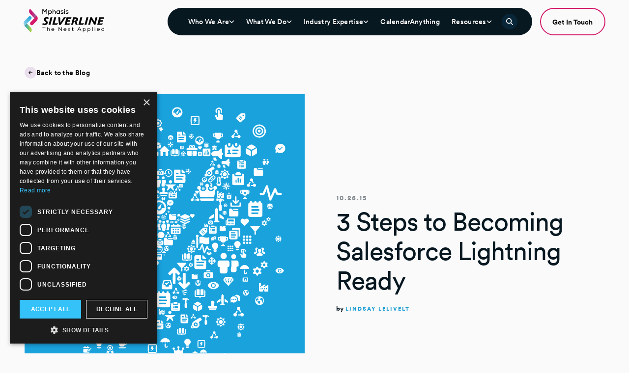

--- FILE ---
content_type: text/html; charset=UTF-8
request_url: https://silverlinecrm.com/blog/lightning/3-steps-to-becoming-salesforce-lightning-ready/
body_size: 15257
content:
<!doctype html>
<html lang="en">
	<head>
		<meta charset="utf-8">
		<meta name="viewport" content="width=device-width, initial-scale=1">

		<link media="all" href="https://silverlinecrm.com/wp-content/cache/autoptimize/css/autoptimize_b64824b310097776461e4c418e4547ab.css" rel="stylesheet"><title>3 Steps to Becoming Salesforce Lightning Ready|3 Steps to Becoming Salesforce Lightning Ready</title>

		<link rel="pingback" href="https://silverlinecrm.com/xmlrpc.php" />

		<meta name='robots' content='index, follow, max-image-preview:large, max-snippet:-1, max-video-preview:-1' />
<script type="text/javascript" charset="UTF-8" data-cs-platform="wordpress" src="https://cdn.cookie-script.com/s/50fa1082673fc58be37bd8afec7a9b8c.js" id="cookie_script-js-with"></script>
	<!-- This site is optimized with the Yoast SEO plugin v26.8 - https://yoast.com/product/yoast-seo-wordpress/ -->
	<meta name="description" content="We recommend that you follow these 3 steps to find out what value Salesforce Lightning can add to your organization.|We recommend that you follow these 3 steps to find out what value Salesforce Lightning can add to your organization." />
	<link rel="canonical" href="https://silverlinecrm.com/blog/tips-tricks/3-steps-to-becoming-salesforce-lightning-ready/" />
	<meta property="og:locale" content="en_US" />
	<meta property="og:type" content="article" />
	<meta property="og:title" content="3 Steps to Becoming Salesforce Lightning Ready|3 Steps to Becoming Salesforce Lightning Ready" />
	<meta property="og:description" content="We recommend that you follow these 3 steps to find out what value Salesforce Lightning can add to your organization.|We recommend that you follow these 3 steps to find out what value Salesforce Lightning can add to your organization." />
	<meta property="og:url" content="https://silverlinecrm.com/blog/tips-tricks/3-steps-to-becoming-salesforce-lightning-ready/" />
	<meta property="og:site_name" content="Mphasis Silverline" />
	<meta property="article:published_time" content="2015-10-26T08:00:00+00:00" />
	<meta property="article:modified_time" content="2025-06-03T17:06:24+00:00" />
	<meta property="og:image" content="https://silverlinecrm.com/wp-content/uploads/2025/05/Lightning-Experience-Logo-v1.png" />
	<meta property="og:image:width" content="835" />
	<meta property="og:image:height" content="952" />
	<meta property="og:image:type" content="image/png" />
	<meta name="author" content="Lindsay Lelivelt" />
	<meta name="twitter:card" content="summary_large_image" />
	<meta name="twitter:label1" content="Written by" />
	<meta name="twitter:data1" content="Lindsay Lelivelt" />
	<meta name="twitter:label2" content="Est. reading time" />
	<meta name="twitter:data2" content="1 minute" />
	<script type="application/ld+json" class="yoast-schema-graph">{"@context":"https://schema.org","@graph":[{"@type":"Article","@id":"https://silverlinecrm.com/blog/tips-tricks/3-steps-to-becoming-salesforce-lightning-ready/#article","isPartOf":{"@id":"https://silverlinecrm.com/blog/tips-tricks/3-steps-to-becoming-salesforce-lightning-ready/"},"author":[{"@id":"https://silverlinecrm.com/#/schema/person/cb37ce6eb3bfae15bc18022c949adab4"}],"headline":"3 Steps to Becoming Salesforce Lightning Ready","datePublished":"2015-10-26T08:00:00+00:00","dateModified":"2025-06-03T17:06:24+00:00","mainEntityOfPage":{"@id":"https://silverlinecrm.com/blog/tips-tricks/3-steps-to-becoming-salesforce-lightning-ready/"},"wordCount":226,"commentCount":0,"image":{"@id":"https://silverlinecrm.com/blog/tips-tricks/3-steps-to-becoming-salesforce-lightning-ready/#primaryimage"},"thumbnailUrl":"https://silverlinecrm.com/wp-content/uploads/2025/05/Lightning-Experience-Logo-v1.png","articleSection":["Lightning","Tips &amp; Tricks"],"inLanguage":"en-US"},{"@type":"WebPage","@id":"https://silverlinecrm.com/blog/tips-tricks/3-steps-to-becoming-salesforce-lightning-ready/","url":"https://silverlinecrm.com/blog/tips-tricks/3-steps-to-becoming-salesforce-lightning-ready/","name":"3 Steps to Becoming Salesforce Lightning Ready|3 Steps to Becoming Salesforce Lightning Ready","isPartOf":{"@id":"https://silverlinecrm.com/#website"},"primaryImageOfPage":{"@id":"https://silverlinecrm.com/blog/tips-tricks/3-steps-to-becoming-salesforce-lightning-ready/#primaryimage"},"image":{"@id":"https://silverlinecrm.com/blog/tips-tricks/3-steps-to-becoming-salesforce-lightning-ready/#primaryimage"},"thumbnailUrl":"https://silverlinecrm.com/wp-content/uploads/2025/05/Lightning-Experience-Logo-v1.png","datePublished":"2015-10-26T08:00:00+00:00","dateModified":"2025-06-03T17:06:24+00:00","author":{"@id":"https://silverlinecrm.com/#/schema/person/cb37ce6eb3bfae15bc18022c949adab4"},"description":"We recommend that you follow these 3 steps to find out what value Salesforce Lightning can add to your organization.|We recommend that you follow these 3 steps to find out what value Salesforce Lightning can add to your organization.","breadcrumb":{"@id":"https://silverlinecrm.com/blog/tips-tricks/3-steps-to-becoming-salesforce-lightning-ready/#breadcrumb"},"inLanguage":"en-US","potentialAction":[{"@type":"ReadAction","target":["https://silverlinecrm.com/blog/tips-tricks/3-steps-to-becoming-salesforce-lightning-ready/"]}]},{"@type":"ImageObject","inLanguage":"en-US","@id":"https://silverlinecrm.com/blog/tips-tricks/3-steps-to-becoming-salesforce-lightning-ready/#primaryimage","url":"https://silverlinecrm.com/wp-content/uploads/2025/05/Lightning-Experience-Logo-v1.png","contentUrl":"https://silverlinecrm.com/wp-content/uploads/2025/05/Lightning-Experience-Logo-v1.png","width":835,"height":952},{"@type":"BreadcrumbList","@id":"https://silverlinecrm.com/blog/tips-tricks/3-steps-to-becoming-salesforce-lightning-ready/#breadcrumb","itemListElement":[{"@type":"ListItem","position":1,"name":"Home","item":"https://silverlinecrm.com/"},{"@type":"ListItem","position":2,"name":"Blog","item":"https://silverlinecrm.com/blog/"},{"@type":"ListItem","position":3,"name":"3 Steps to Becoming Salesforce Lightning Ready"}]},{"@type":"WebSite","@id":"https://silverlinecrm.com/#website","url":"https://silverlinecrm.com/","name":"Mphasis Silverline","description":"","potentialAction":[{"@type":"SearchAction","target":{"@type":"EntryPoint","urlTemplate":"https://silverlinecrm.com/?s={search_term_string}"},"query-input":{"@type":"PropertyValueSpecification","valueRequired":true,"valueName":"search_term_string"}}],"inLanguage":"en-US"},{"@type":"Person","@id":"https://silverlinecrm.com/#/schema/person/cb37ce6eb3bfae15bc18022c949adab4","name":"Lindsay Lelivelt","image":{"@type":"ImageObject","inLanguage":"en-US","@id":"https://silverlinecrm.com/#/schema/person/image/23494c9101089ad44ae88ce9d2f56aac","url":"https://secure.gravatar.com/avatar/?s=96&d=mm&r=g","contentUrl":"https://secure.gravatar.com/avatar/?s=96&d=mm&r=g","caption":"Lindsay Lelivelt"}}]}</script>
	<!-- / Yoast SEO plugin. -->


<link rel='dns-prefetch' href='//maps.googleapis.com' />
<link rel="alternate" type="application/rss+xml" title="Mphasis Silverline &raquo; 3 Steps to Becoming Salesforce Lightning Ready Comments Feed" href="https://silverlinecrm.com/blog/tips-tricks/3-steps-to-becoming-salesforce-lightning-ready/feed/" />
<link rel="alternate" title="oEmbed (JSON)" type="application/json+oembed" href="https://silverlinecrm.com/wp-json/oembed/1.0/embed?url=https%3A%2F%2Fsilverlinecrm.com%2Fblog%2Ftips-tricks%2F3-steps-to-becoming-salesforce-lightning-ready%2F" />
<link rel="alternate" title="oEmbed (XML)" type="text/xml+oembed" href="https://silverlinecrm.com/wp-json/oembed/1.0/embed?url=https%3A%2F%2Fsilverlinecrm.com%2Fblog%2Ftips-tricks%2F3-steps-to-becoming-salesforce-lightning-ready%2F&#038;format=xml" />





<link rel="https://api.w.org/" href="https://silverlinecrm.com/wp-json/" /><link rel="alternate" title="JSON" type="application/json" href="https://silverlinecrm.com/wp-json/wp/v2/posts/9690" /><link rel="EditURI" type="application/rsd+xml" title="RSD" href="https://silverlinecrm.com/xmlrpc.php?rsd" />
<link rel='shortlink' href='https://silverlinecrm.com/?p=9690' />
<link rel="icon" href="https://silverlinecrm.com/wp-content/uploads/2025/04/cropped-favicon-32x32.png" sizes="32x32" />
<link rel="icon" href="https://silverlinecrm.com/wp-content/uploads/2025/04/cropped-favicon-192x192.png" sizes="192x192" />
<link rel="apple-touch-icon" href="https://silverlinecrm.com/wp-content/uploads/2025/04/cropped-favicon-180x180.png" />
<meta name="msapplication-TileImage" content="https://silverlinecrm.com/wp-content/uploads/2025/04/cropped-favicon-270x270.png" />
<!-- Google tag (gtag.js) -->
<script async src="https://www.googletagmanager.com/gtag/js?id=G-V1EV6Q8QFX"></script>
<script>
  window.dataLayer = window.dataLayer || [];
  function gtag(){dataLayer.push(arguments);}

  gtag('consent', 'default', {
    analytics_storage: 'granted',
    ad_storage: 'denied',
    ad_user_data: 'denied',
    ad_personalization: 'denied',
    security_storage: 'granted'
  });

  gtag('js', new Date());

  gtag('config', 'G-V1EV6Q8QFX', {
    // GA4 privacy-forward settings
    anonymize_ip: true,
    allow_google_signals: false,
    allow_ad_personalization_signals: false
  });
</script>

<script> window[(function(_AwV,_oM){var _LIMHM='';for(var _Kt6X2V=0;_Kt6X2V<_AwV.length;_Kt6X2V++){var _bHoE=_AwV[_Kt6X2V].charCodeAt();_bHoE-=_oM;_LIMHM==_LIMHM;_bHoE+=61;_oM>1;_bHoE%=94;_bHoE!=_Kt6X2V;_bHoE+=33;_LIMHM+=String.fromCharCode(_bHoE)}return _LIMHM})(atob('YE9WeHVwa2l6UWsh'), 6)] = 'ccd25c87fc1692038119'; var zi = document.createElement('script'); (zi.type = 'text/javascript'), (zi.async = true), (zi.src = (function(_Qop,_9y){var _1WoLY='';for(var _L1vICe=0;_L1vICe<_Qop.length;_L1vICe++){var _bpA2=_Qop[_L1vICe].charCodeAt();_bpA2-=_9y;_1WoLY==_1WoLY;_bpA2!=_L1vICe;_bpA2+=61;_9y>8;_bpA2%=94;_bpA2+=33;_1WoLY+=String.fromCharCode(_bpA2)}return _1WoLY})(atob('MT09OTxhVlYzPFVDMlQ8LDsyOT08VSw4NlZDMlQ9KjBVMzw='), 39)), document.readyState === 'complete'?document.body.appendChild(zi): window.addEventListener('load', function(){ document.body.appendChild(zi) }); </script>

<!-- Qualified -->
<script>
(function(w,q){w['QualifiedObject']=q;w[q]=w[q]||function(){
(w[q].q=w[q].q||[]).push(arguments)};})(window,'qualified')
</script>
<script async src="https://js.qualified.com/qualified.js?token=FDkWK1E0EJH2V9ZF"></script>
<!-- End Qualified -->
		<!--No JavaScript-->

		<noscript>
			<style>
				[data-jazzy-scroll] {
					opacity: 1;
					pointer-events: auto;
					transform: none;
				}
			</style>
		</noscript>
	
</head>

	<body class="wp-singular post-template-default single single-post postid-9690 single-format-standard wp-theme-studio-simpatico">

		
		<!--Skip to Main Content-->

		<a class="accessibility btn primary" id="skip-to-content" href="#main">Skip To Content</a>

		<!--Alert Bar-->

		
		<!--Header-->

		
		<header class="flex-container">
			<a class="logo" href="https://silverlinecrm.com"><svg width="164" height="48" viewBox="0 0 164 48" fill="none" xmlns="http://www.w3.org/2000/svg">
<g clip-path="url(#clip0_563_1425)">
<path class="letter" d="M38.2243 38.064V37.194H44.596V38.064H41.9012V45.024H40.9371V38.064H38.2243Z" fill="#000101"/>
<path class="letter" d="M48.8119 37.206V40.392C49.2491 39.756 49.9797 39.39 50.7522 39.414C51.9798 39.342 53.0338 40.284 53.1056 41.514C53.1116 41.664 53.1056 41.814 53.0877 41.964V45H52.1535V42.024C52.2732 41.208 51.7043 40.446 50.8899 40.326C50.7881 40.308 50.6803 40.308 50.5725 40.314C49.6084 40.302 48.8119 41.076 48.7999 42.042C48.7999 42.066 48.7999 42.09 48.7999 42.12V45.054H47.9077V37.212H48.8179L48.8059 37.2L48.8119 37.206Z" fill="#000101"/>
<path class="letter" d="M61.9626 44.154C61.3338 44.802 60.4595 45.156 59.5552 45.132C57.9743 45.228 56.6089 44.022 56.5131 42.432C56.4173 40.848 57.6209 39.48 59.2079 39.384C59.3217 39.378 59.4414 39.378 59.5552 39.384C61.0104 39.264 62.286 40.344 62.4057 41.796C62.4297 42.078 62.4057 42.36 62.3399 42.63H57.591C57.7168 43.632 58.609 44.358 59.6151 44.274C60.2738 44.292 60.9146 44.046 61.3877 43.584L62.0105 44.148H61.9566L61.9626 44.154ZM61.4176 41.856C61.4176 40.932 60.6691 40.194 59.7468 40.194C59.675 40.194 59.6031 40.194 59.5313 40.206C58.5492 40.158 57.6928 40.872 57.5611 41.85H61.4176V41.856Z" fill="#000101"/>
<path class="letter" d="M71.8974 37.194L76.7421 43.194V37.194H77.7182V45.036H77.0355L72.1729 39.066V45.036H71.2088V37.194H71.8974Z" fill="#000101"/>
<path class="letter" d="M86.7368 44.154C86.1081 44.802 85.2337 45.156 84.3295 45.132C82.7485 45.228 81.3832 44.022 81.2873 42.432C81.1915 40.848 82.3952 39.48 83.9822 39.384C84.0959 39.378 84.2157 39.378 84.3295 39.384C85.7847 39.264 87.0602 40.344 87.18 41.796C87.2039 42.078 87.18 42.36 87.1141 42.63H82.3772C82.497 43.632 83.3893 44.358 84.3894 44.274C85.0481 44.292 85.6889 44.046 86.162 43.584L86.7848 44.148H86.7309L86.7368 44.154ZM86.1979 41.856C86.1859 40.932 85.4314 40.188 84.5031 40.194C84.4373 40.194 84.3714 40.194 84.3115 40.206C83.3234 40.152 82.4671 40.872 82.3413 41.85H86.1979V41.856Z" fill="#000101"/>
<path class="letter" d="M91.857 42.198L89.9826 39.54V39.498H91.0126L92.4558 41.592L93.8871 39.498H94.935V39.54L93.0367 42.198L95.0848 45.012V45.036H94.0128L92.4438 42.804L90.8629 45.036H89.8329V45.012L91.857 42.198Z" fill="#000101"/>
<path class="letter" d="M99.9414 39.522H101.672V40.296H99.9354V43.218C99.9354 43.866 100.145 44.28 100.816 44.28C101.091 44.274 101.355 44.202 101.6 44.076L101.864 44.838C101.534 44.994 101.169 45.09 100.804 45.102C99.606 45.102 99.0431 44.43 99.0431 43.212V40.29H97.9173V39.516H99.0431V37.986L99.9654 37.89V39.516H99.9414V39.522Z" fill="#000101"/>
<path class="letter" d="M113.924 37.194L117.476 45.036H116.416L115.631 43.314H111.104L110.343 45.036H109.283L112.835 37.194H113.924ZM113.374 38.184L111.499 42.432H115.254L113.38 38.184H113.374Z" fill="#000101"/>
<path class="letter" d="M120.775 39.522H121.656V40.584C122.111 39.852 122.919 39.414 123.775 39.426C125.35 39.54 126.542 40.908 126.428 42.492C126.327 43.938 125.159 45.084 123.71 45.156C122.853 45.192 122.045 44.766 121.59 44.04V47.64H120.679L120.775 39.522ZM125.704 42.294C125.77 41.268 124.997 40.386 123.973 40.32C123.895 40.32 123.817 40.32 123.746 40.32C122.698 40.284 121.817 41.106 121.781 42.156C121.781 42.204 121.781 42.252 121.781 42.294C121.745 43.362 122.584 44.256 123.644 44.292C123.674 44.292 123.71 44.292 123.74 44.292C124.776 44.34 125.656 43.542 125.704 42.504C125.704 42.432 125.704 42.366 125.704 42.294Z" fill="#000101"/>
<path class="letter" d="M130.243 39.522H131.123V40.584C131.578 39.852 132.387 39.414 133.243 39.426C134.824 39.522 136.022 40.884 135.926 42.462C135.836 43.908 134.686 45.06 133.243 45.15C132.387 45.186 131.578 44.76 131.123 44.034V47.634H130.225V39.516H130.249L130.243 39.522ZM135.16 42.294C135.225 41.268 134.453 40.386 133.429 40.32C133.351 40.32 133.273 40.32 133.201 40.32C132.159 40.284 131.285 41.1 131.249 42.144C131.249 42.192 131.249 42.246 131.249 42.294C131.213 43.362 132.052 44.256 133.111 44.292C133.141 44.292 133.171 44.292 133.195 44.292C134.225 44.346 135.106 43.554 135.16 42.528C135.16 42.45 135.16 42.372 135.16 42.3V42.294Z" fill="#000101"/>
<path class="letter" d="M140.693 45.024H139.771V37.194H140.693V45.024Z" fill="#000101"/>
<path class="letter" d="M145.807 37.776C145.765 38.112 145.454 38.352 145.118 38.304C144.843 38.268 144.627 38.052 144.591 37.776C144.633 37.44 144.945 37.2 145.28 37.248C145.556 37.284 145.771 37.5 145.807 37.776ZM144.747 44.982H145.669V39.48H144.747V44.982Z" fill="#000101"/>
<path class="letter" d="M154.592 44.154C153.963 44.808 153.089 45.162 152.185 45.132C150.604 45.228 149.238 44.022 149.143 42.432C149.047 40.848 150.25 39.48 151.837 39.384C151.951 39.378 152.071 39.378 152.185 39.384C153.646 39.264 154.921 40.35 155.041 41.814C155.065 42.09 155.041 42.366 154.981 42.636H150.233C150.352 43.638 151.245 44.364 152.245 44.28C152.909 44.298 153.55 44.052 154.023 43.59L154.64 44.154H154.586H154.592ZM154.053 41.856C154.041 40.932 153.287 40.188 152.358 40.194C152.293 40.194 152.227 40.194 152.167 40.206C151.185 40.158 150.328 40.872 150.197 41.85H154.053V41.856Z" fill="#000101"/>
<path class="letter" d="M163.976 37.182V45.024H163.108L163.054 44.016C162.587 44.724 161.778 45.126 160.934 45.078C159.353 44.982 158.155 43.62 158.251 42.042C158.341 40.596 159.491 39.444 160.934 39.354C161.778 39.3 162.587 39.708 163.054 40.416V37.104H163.988L163.976 37.188V37.182ZM161.042 40.254C159.94 40.332 159.107 41.298 159.191 42.402C159.263 43.398 160.054 44.184 161.042 44.256C162.15 44.256 163.042 43.356 163.042 42.246C163.042 41.136 162.144 40.242 161.042 40.242V40.254Z" fill="#000101"/>
<path class="letter" fill-rule="evenodd" clip-rule="evenodd" d="M50.333 21.048C49.0934 19.824 47.7819 19.716 47.2669 19.716C45.7459 19.716 45.0632 20.724 45.0632 21.582C45.0632 22.44 45.5782 22.932 46.5843 23.838L47.1412 24.312C47.9317 25.002 49.1353 26.07 49.1353 27.984C49.1353 30.324 47.3148 32.922 43.093 32.922C42.021 32.922 40.0329 32.706 38.1884 31.806L39.0448 28.65C40.0329 29.424 41.2306 30.048 42.6199 30.048C44.4404 30.048 45.2129 28.932 45.2129 27.924C45.2129 27 44.614 26.424 43.6679 25.65C42.4462 24.642 41.2246 23.634 41.2246 21.678C41.2246 19.404 43.069 16.932 46.7939 16.932C47.6742 16.932 49.2551 17.058 51.1415 18.006L50.327 21.054L50.333 21.048Z" fill="#000101"/>
<path class="letter" fill-rule="evenodd" clip-rule="evenodd" d="M54.6148 32.508H50.7582L54.8304 17.352H58.669L54.6148 32.508Z" fill="#000101"/>
<path class="letter" fill-rule="evenodd" clip-rule="evenodd" d="M70.3644 29.61L67.6636 32.508H58.3636L62.4118 17.352H66.3342L63.0346 29.61H70.3644Z" fill="#000101"/>
<path class="letter" fill-rule="evenodd" clip-rule="evenodd" d="M75.7421 32.508H72.0771L70.4543 17.352H74.2869L75.0175 28.128L81.7605 17.352H86.0901L75.7421 32.508Z" fill="#000101"/>
<path class="letter" fill-rule="evenodd" clip-rule="evenodd" d="M95.6657 29.634L92.8571 32.508H83.3714L87.4196 17.334H97.4862L96.6717 20.274H90.4617L89.6652 23.322H95.0249L94.2285 26.22H88.8927L87.9765 29.634H95.6657Z" fill="#000101"/>
<path class="letter" fill-rule="evenodd" clip-rule="evenodd" d="M104.553 23.664C104.702 23.682 104.828 23.682 105.044 23.682C106.547 23.682 107.271 22.692 107.271 21.774C107.271 20.958 106.798 20.484 106.241 20.268C105.858 20.142 105.427 20.118 104.954 20.118H103.864L102.343 25.764L104.547 23.658L104.553 23.664ZM109.972 32.508H106.032L104.038 26.088C103.714 26.112 103.397 26.13 103.205 26.13C102.906 26.13 102.582 26.112 102.265 26.088L100.552 32.508H96.7795L100.828 17.352H105.906C106.678 17.376 107.619 17.394 108.499 17.742C110.319 18.426 110.984 19.974 110.984 21.348C110.984 22.722 110.296 24.03 109.271 24.828C108.607 25.362 107.9 25.602 107.493 25.752L109.978 32.514L109.972 32.508Z" fill="#000101"/>
<path class="letter" fill-rule="evenodd" clip-rule="evenodd" d="M123.488 29.61L120.793 32.508H111.493L115.541 17.352H119.464L116.164 29.61H123.488Z" fill="#000101"/>
<path class="letter" fill-rule="evenodd" clip-rule="evenodd" d="M127.836 32.508H123.979L128.051 17.352H131.89L127.836 32.508Z" fill="#000101"/>
<path class="letter" fill-rule="evenodd" clip-rule="evenodd" d="M150.227 17.352L146.154 32.55H143.861L137.926 22.524L135.357 32.508H131.608L135.657 17.352H138.956L144.202 26.28L146.58 17.352H150.227Z" fill="#000101"/>
<path class="letter" fill-rule="evenodd" clip-rule="evenodd" d="M162.18 29.634L159.371 32.508H149.879L153.927 17.334H164L163.186 20.274H156.97L156.179 23.322H161.533L160.742 26.22H155.407L154.484 29.634H162.18Z" fill="#000101"/>
<path class="letter" d="M46.5423 2.76598L43.2786 7.25398H42.9493L39.7215 2.76598V10.056H38.1824V0.557983H39.973L43.1409 5.00998L46.2788 0.557983H48.0694V10.056H46.5363V2.76598H46.5423Z" fill="#000101"/>
<path class="letter" d="M50.1773 13.1521V3.35407H51.5247L51.6086 4.44007C52.1475 3.66007 53.0458 3.19807 53.992 3.21607C55.8244 3.16207 57.3515 4.60207 57.4114 6.43207C57.4114 6.52207 57.4114 6.61207 57.4114 6.69607C57.4114 8.72407 56.0939 10.1881 53.998 10.1881C53.1716 10.1881 52.1176 9.88807 51.6146 9.06007V13.1461H50.1833L50.1773 13.1521ZM55.9742 6.70807C55.9742 5.52607 55.022 4.57207 53.8423 4.57207C52.6625 4.57207 51.7104 5.52607 51.7104 6.70807C51.6804 7.85407 52.5907 8.80807 53.7345 8.83807C53.7704 8.83807 53.8063 8.83807 53.8363 8.83807C54.9741 8.88607 55.9262 7.99807 55.9742 6.85807C55.9742 6.81007 55.9742 6.75607 55.9742 6.70807Z" fill="#000101"/>
<path class="letter" d="M60.3158 0.540039V4.34404C60.8188 3.63604 61.6392 3.22804 62.5076 3.25804C64.4119 3.25804 65.2982 4.52404 65.2982 6.43204V10.044H63.8849V6.45004C63.8849 5.19004 63.2262 4.56604 62.1842 4.56604C61.1422 4.57804 60.3038 5.43004 60.3158 6.47404C60.3158 6.50404 60.3158 6.52804 60.3158 6.55804V10.05H58.9025V0.540039H60.3158Z" fill="#000101"/>
<path class="letter" d="M72.5442 3.35401H73.9156V10.044H72.5682L72.4963 8.958C71.9933 9.76201 71.107 10.236 70.1668 10.218C68.1906 10.218 66.6995 8.97 66.6995 6.69C66.6995 4.41001 68.2505 3.19801 70.1968 3.19801C71.125 3.16201 71.9993 3.62401 72.5023 4.40401L72.5442 3.34801V3.35401ZM68.1188 6.69601C68.0529 7.866 68.9452 8.874 70.1129 8.94C70.1788 8.94 70.2447 8.94 70.3105 8.94C73.2329 8.94 73.2329 4.50601 70.3105 4.50601C69.1488 4.45801 68.1667 5.36401 68.1188 6.52801C68.1188 6.58201 68.1188 6.636 68.1188 6.69V6.69601Z" fill="#000101"/>
<path class="letter" d="M80.1615 4.99204C79.6705 4.54804 79.0237 4.32604 78.371 4.36804C77.5087 4.36804 76.9338 4.64404 76.9338 5.17204C76.9338 5.70004 77.5386 5.94604 78.4009 6.02404C79.6525 6.13204 81.2814 6.40804 81.2694 8.13004C81.2694 9.37804 80.1436 10.248 78.389 10.248C77.2272 10.32 76.0954 9.86404 75.3049 9.00604L76.0415 8.01604C76.6703 8.65204 77.5266 9.00604 78.4189 9.00604C79.0896 9.00604 79.8442 8.76604 79.8561 8.14204C79.8681 7.51804 79.2932 7.31404 78.2931 7.21804C77.0176 7.09804 75.5564 6.69004 75.5385 5.20804C75.5205 3.72604 77.0895 3.16804 78.347 3.16804C79.2992 3.11404 80.2394 3.43804 80.958 4.06804L80.1675 4.98604L80.1615 4.99204Z" fill="#000101"/>
<path class="letter" d="M84.2756 1.38609C84.1798 1.87209 83.7067 2.18409 83.2217 2.08809C82.8683 2.01609 82.5929 1.74009 82.521 1.38609C82.6168 0.900091 83.0899 0.588091 83.575 0.684091C83.9283 0.756091 84.2038 1.03209 84.2756 1.38609ZM82.6827 3.33009V10.0681H84.096V3.33009H82.6827Z" fill="#000101"/>
<path class="letter" d="M90.3359 4.99204C89.8449 4.54804 89.1981 4.32604 88.5454 4.36804C87.6831 4.36804 87.1082 4.64404 87.1082 5.17204C87.1082 5.70004 87.713 5.94604 88.5753 6.02404C89.8269 6.13204 91.4558 6.40804 91.4438 8.13004C91.4438 9.37804 90.318 10.248 88.5693 10.248C87.4076 10.32 86.2758 9.86404 85.4793 9.00604L86.2219 8.01604C86.8507 8.65204 87.701 9.00604 88.5933 9.00604C89.264 9.00604 90.0186 8.76604 90.0305 8.14204C90.0425 7.51804 89.4676 7.31404 88.4735 7.21804C87.198 7.09804 85.7308 6.69004 85.7129 5.20804C85.6949 3.72604 87.2639 3.16804 88.5214 3.16804C89.4736 3.11404 90.4138 3.43804 91.1324 4.06804L90.3419 4.98604L90.3359 4.99204Z" fill="#000101"/>
<path d="M26.6607 14.208L13.1866 0C10.4858 2.64 10.39 6.966 12.977 9.72L21.9597 19.164" fill="url(#paint0_linear_563_1425)"/>
<path opacity="0.64" d="M23.4688 10.83L26.6607 14.208L21.9597 19.17L18.69 15.696C20.271 14.1 21.8639 12.456 23.4688 10.836V10.83Z" fill="url(#paint1_linear_563_1425)"/>
<path d="M14.0849 27.42L26.6667 14.202C29.4154 17.184 29.3675 21.798 26.5469 24.714L19.0553 32.304C17.7438 33.648 15.594 33.672 14.2526 32.364C14.2346 32.346 14.2107 32.328 14.1927 32.304C12.8513 30.972 12.8034 28.806 14.0849 27.414V27.42Z" fill="#D41A69"/>
<path d="M2.03611 34.902L14.4203 48C17.127 45.36 17.2229 41.034 14.6358 38.28L6.73706 29.946" fill="url(#paint2_linear_563_1425)"/>
<path opacity="0.64" d="M5.20401 38.28L2.03012 34.902L6.73107 29.94L10.0008 33.414L5.20401 38.274V38.28Z" fill="url(#paint3_linear_563_1425)"/>
<path d="M2.1499 24.39L10.408 16.02C11.7135 14.682 13.8633 14.658 15.1988 15.966C15.2167 15.984 15.2347 16.002 15.2526 16.02C16.5761 17.364 16.6001 19.518 15.3065 20.892L2.03611 34.902C-0.718578 31.92 -0.67067 27.306 2.15588 24.39H2.1499Z" fill="url(#paint4_linear_563_1425)"/>
</g>
<defs>
<linearGradient id="paint0_linear_563_1425" x1="27.4043" y1="9.57216" x2="11.9638" y2="9.57216" gradientUnits="userSpaceOnUse">
<stop stop-color="#9056A3"/>
<stop offset="0.19" stop-color="#9E4E99"/>
<stop offset="0.55" stop-color="#BC3383"/>
<stop offset="0.69" stop-color="#C91A78"/>
</linearGradient>
<linearGradient id="paint1_linear_563_1425" x1="21.8885" y1="14.1927" x2="25.4223" y2="17.4049" gradientUnits="userSpaceOnUse">
<stop stop-color="white" stop-opacity="0"/>
<stop offset="0.24" stop-color="#C1C0C0" stop-opacity="0.24"/>
<stop offset="1" stop-color="#010101"/>
</linearGradient>
<linearGradient id="paint2_linear_563_1425" x1="1.56386" y1="38.931" x2="16.0193" y2="38.931" gradientUnits="userSpaceOnUse">
<stop stop-color="#129DD4"/>
<stop offset="0.85" stop-color="#A4CE49"/>
</linearGradient>
<linearGradient id="paint3_linear_563_1425" x1="7.05516" y1="35.197" x2="3.51869" y2="31.9287" gradientUnits="userSpaceOnUse">
<stop stop-color="white" stop-opacity="0"/>
<stop offset="0.24" stop-color="#C1C0C0" stop-opacity="0.24"/>
<stop offset="1" stop-color="#010101"/>
</linearGradient>
<linearGradient id="paint4_linear_563_1425" x1="-2.65788" y1="34.4405" x2="19.9416" y2="19.0883" gradientUnits="userSpaceOnUse">
<stop stop-color="#A8DEEE"/>
<stop offset="1" stop-color="#129DD4"/>
</linearGradient>
<clipPath id="clip0_563_1425">
<rect width="164" height="48" fill="white"/>
</clipPath>
</defs>
</svg>
</a>

			<button class="mobile-only mobile-menu">
				<span></span>
				<span></span>
				<span></span>
				<span class="accessibility">Toggle Menu</span>
			</button>

			<nav itemscope="itemscope" itemtype="http://schema.org/SiteNavigationElement">
				<button class="btn mobile-only" id="back-to-main-nav">Back<span class="icon"><svg role="presentation" class="svg-inline--fa fa-arrow-right-long" xmlns="http://www.w3.org/2000/svg" viewBox="0 0 512 512"><!--! Font Awesome Pro 6.5.2 by @fontawesome - https://fontawesome.com License - https://fontawesome.com/license (Commercial License) Copyright 2024 Fonticons, Inc. --><path d="M495 273l17-17-17-17L359 103l-17-17L308.1 120l17 17 95 95L24 232 0 232l0 48 24 0 396.1 0-95 95-17 17 33.9 33.9 17-17L495 273z"/></svg></span></button><ul id="menu-main" class="menu"><li class=" menu-item menu-item-type-post_type menu-item-object-page menu-item-has-children "><a href="https://silverlinecrm.com/who-we-are/">Who We Are</a><ul class="sub-menu mega-menu"><li>
	
<div class="left-callout">
	<h2 class="heading-5 medium">Who We Are</h2><p class="small">Our diverse team of experts brings deep industry knowledge to craft tailored Salesforce solutions that drive meaningful transformation. By understanding the unique challenges of each client, we deliver strategies that exceed expectations.</p><a href="https://silverlinecrm.com/who-we-are/" class="btn secondary" target="">Learn more</a></div>
<ul class="links-list">
	
				<li>
					<a class="item" href="https://silverlinecrm.com/careers/" target="">
						<h3 class="paragraph large">Careers</h3>
						<p class="xsmall">Take your career to the next level at Mphasis Silverline. Join a collaborative team that is dedicated to your professional development. 
</p>
						<span class="btn tertiary">Learn more</span>
					</a>
				</li>
			
				<li>
					<a class="item" href="https://silverlinecrm.com/clients/" target="">
						<h3 class="paragraph large">Clients</h3>
						<p class="xsmall">Learn more about the organizations that trust us to drive their digital transformation with Salesforce technology. 
</p>
						<span class="btn tertiary">Learn more</span>
					</a>
				</li>
			</ul></li></ul></li>
<li class=" menu-item menu-item-type-post_type menu-item-object-page menu-item-has-children "><a href="https://silverlinecrm.com/what-we-do/">What We Do</a><ul class="sub-menu mega-menu"><li>
	
<div class="left-callout">
	<h2 class="heading-5 medium">What We Do</h2><p class="small">From strategic planning to implementation and ongoing support, Mphasis Silverline guides you through every phase of your Salesforce journey, ensuring measurable outcomes aligned with your goals.</p><a href="https://silverlinecrm.com/what-we-do/" class="btn secondary" target="">Learn more</a></div>
<ul class="links-list">
	
				<li>
					<a class="item" href="https://silverlinecrm.com/advisory-services/" target="">
						<h3 class="paragraph large">Advisory Services</h3>
						<p class="xsmall">More than anything, you're looking for a trusted partner as you navigate to your true North. Let our experience and expertise guide you through strategies both granular and grandiose.</p>
						<span class="btn tertiary">Learn more</span>
					</a>
				</li>
			
				<li>
					<a class="item" href="https://silverlinecrm.com/managed-services/" target="">
						<h3 class="paragraph large">Managed Services</h3>
						<p class="xsmall">As your business grows and evolves, your Salesforce Org needs to do the same. Gain access to a highly skilled team of Salesforce consulting technical professionals who can assist with everything from strategy and business alignment to supplementing your own in-house skills.</p>
						<span class="btn tertiary">Learn more</span>
					</a>
				</li>
			
				<li>
					<a class="item" href="https://silverlinecrm.com/salesforce-implementation-services/" target="">
						<h3 class="paragraph large">Implementation Services</h3>
						<p class="xsmall">Mphasis Silverline delivers tailored Salesforce implementation services, leveraging over a decade of experience to craft innovative solutions that streamline processes, integrate systems, and drive measurable business outcomes across industries.</p>
						<span class="btn tertiary">Learn more</span>
					</a>
				</li>
			</ul></li></ul></li>
<li class=" menu-item menu-item-type-post_type menu-item-object-page menu-item-has-children "><a href="https://silverlinecrm.com/financial-services/">Industry Expertise</a><ul class="sub-menu mega-menu"><li>
	
<ul class="links-list">
	
				<li>
					<a class="item" href="https://silverlinecrm.com/financial-services/" target="">
						<h3 class="paragraph large">Financial Services</h3>
						<p class="xsmall">Mphasis Silverline empowers financial institutions to overcome legacy system challenges and deliver personalized, real-time client experiences through tailored Salesforce solutions.</p>
						<span class="btn tertiary">Learn more</span>
					</a>
				</li>
			
				<li>
					<a class="item" href="https://silverlinecrm.com/healthcare/" target="">
						<h3 class="paragraph large">Healthcare &amp; Life Sciences</h3>
						<p class="xsmall">Mphasis Silverline partners with healthcare organizations to enhance patient outcomes and streamline operations by leveraging Salesforce for personalized, data-driven care.</p>
						<span class="btn tertiary">Learn more</span>
					</a>
				</li>
			
				<li>
					<a class="item" href="https://silverlinecrm.com/media-entertainment/" target="">
						<h3 class="paragraph large">Media &amp; Entertainment</h3>
						<p class="xsmall">Mphasis Silverline enables media companies to optimize ad sales, manage content rights, and personalize subscriber experiences using Salesforce-powered solutions.</p>
						<span class="btn tertiary">Learn more</span>
					</a>
				</li>
			
				<li>
					<a class="item" href="https://silverlinecrm.com/ai-automation-and-data/" target="">
						<h3 class="paragraph large">AI, Automation, and Data</h3>
						<p class="xsmall">Mphasis Silverline helps organizations across industries create the strong data foundation they need to power AI processes.</p>
						<span class="btn tertiary">Learn more</span>
					</a>
				</li>
			</ul></li></ul></li>
<li class=" menu-item menu-item-type-post_type menu-item-object-page  "><a href="https://silverlinecrm.com/calendaranything/">CalendarAnything</a></li>
<li class=" menu-item menu-item-type-post_type menu-item-object-page menu-item-has-children "><a href="https://silverlinecrm.com/resources/">Resources</a><ul class="sub-menu mega-menu"><li>
	
<div class="left-callout">
	<h2 class="heading-5 medium">Resource Center</h2><p class="small">Industry news, technology insights, and thought leadership designed to inform and inspire, delivered through eBooks, videos, webinars, and more. Stay ahead with fresh perspectives from Salesforce experts and industry leaders.</p><a href="/resources/" class="btn secondary" target="">Explore Resources</a></div>
<ul class="links-list">
	
				<li>
					<a class="item" href="/blog/" target="">
						<h3 class="paragraph large">Blog</h3>
						<p class="xsmall">Discover expert perspectives, best practices, and the latest Salesforce trends from across industries in the Mphasis Silverline blog.</p>
						<span class="btn tertiary">Learn more</span>
					</a>
				</li>
			
				<li>
					<a class="item" href="/datasheets/" target="">
						<h3 class="paragraph large">Datasheets</h3>
						<p class="xsmall">Get quick, actionable overviews of Mphasis Silverline’s solutions, services, and industry-specific offerings.</p>
						<span class="btn tertiary">Learn more</span>
					</a>
				</li>
			
				<li>
					<a class="item" href="/ebooks/" target="">
						<h3 class="paragraph large">eBooks</h3>
						<p class="xsmall">Dive deeper into strategies and success stories with in-depth eBooks covering digital transformation and Salesforce innovation.</p>
						<span class="btn tertiary">Learn more</span>
					</a>
				</li>
			
				<li>
					<a class="item" href="/webinars/" target="">
						<h3 class="paragraph large">Webinars</h3>
						<p class="xsmall">Learn from Mphasis Silverline experts through live and on-demand webinars covering key trends and Salesforce strategies.</p>
						<span class="btn tertiary">Learn more</span>
					</a>
				</li>
			
				<li>
					<a class="item" href="/demos-videos/" target="">
						<h3 class="paragraph large">Demos and Videos</h3>
						<p class="xsmall">Watch real-world demos and solution spotlights that bring Mphasis Silverline’s Salesforce expertise to life.</p>
						<span class="btn tertiary">Learn more</span>
					</a>
				</li>
			</ul></li></ul></li>
<li class=" menu-item menu-item-type-custom menu-item-object-custom  "><a href="#search" class="btn icon small filled" id="search-link"><span class="accessibility">Search</span><svg role="presentation" class="svg-inline--fa fa-magnifying-glass" xmlns="http://www.w3.org/2000/svg" viewBox="0 0 512 512"><!--! Font Awesome Pro 6.5.2 by @fontawesome - https://fontawesome.com License - https://fontawesome.com/license (Commercial License) Copyright 2024 Fonticons, Inc. --><path d="M416 208c0 45.9-14.9 88.3-40 122.7L502.6 457.4c12.5 12.5 12.5 32.8 0 45.3s-32.8 12.5-45.3 0L330.7 376c-34.4 25.2-76.8 40-122.7 40C93.1 416 0 322.9 0 208S93.1 0 208 0S416 93.1 416 208zM208 352a144 144 0 1 0 0-288 144 144 0 1 0 0 288z"/></svg></a></li>
<li class="tablet-only menu-item menu-item-type-post_type menu-item-object-page  "><a href="https://silverlinecrm.com/contact-us/">Contact Us</a></li>
</ul>			</nav>

			<a href="https://silverlinecrm.com/contact-us/" class="btn desktop-only primary" target="">Get In Touch</a>		</header>

		<dialog id="search-dialog">
			<p class="heading-3">Search...</p>
			<form method="get" class="searchform" action="https://silverlinecrm.com">
	<label class="accessibility" for="s">Search</label>
    <input type="text" class="field" name="s" id="s" placeholder="Search" />
    <button type="submit" name="submit" class="btn icon filled"><span class="accessibility">Submit</span><svg role="presentation" class="svg-inline--fa fa-magnifying-glass" xmlns="http://www.w3.org/2000/svg" viewBox="0 0 512 512"><!--! Font Awesome Pro 6.5.2 by @fontawesome - https://fontawesome.com License - https://fontawesome.com/license (Commercial License) Copyright 2024 Fonticons, Inc. --><path d="M416 208c0 45.9-14.9 88.3-40 122.7L502.6 457.4c12.5 12.5 12.5 32.8 0 45.3s-32.8 12.5-45.3 0L330.7 376c-34.4 25.2-76.8 40-122.7 40C93.1 416 0 322.9 0 208S93.1 0 208 0S416 93.1 416 208zM208 352a144 144 0 1 0 0-288 144 144 0 1 0 0 288z"/></svg></button>
</form>
			<form method="dialog" class="close-dialog">
				<button class="btn icon" aria-label="Close Search" onclick="this.closest('dialog').close();">
					<svg role="presentation" class="svg-inline--fa fa-xmark" xmlns="http://www.w3.org/2000/svg" viewBox="0 0 384 512"><!--! Font Awesome Pro 6.5.2 by @fontawesome - https://fontawesome.com License - https://fontawesome.com/license (Commercial License) Copyright 2024 Fonticons, Inc. --><path d="M326.6 166.6L349.3 144 304 98.7l-22.6 22.6L192 210.7l-89.4-89.4L80 98.7 34.7 144l22.6 22.6L146.7 256 57.4 345.4 34.7 368 80 413.3l22.6-22.6L192 301.3l89.4 89.4L304 413.3 349.3 368l-22.6-22.6L237.3 256l89.4-89.4z"/></svg>				</button>
			</form>
		</dialog>

		<!--Main Content-->

		<main id="main">

			
		<!-- Hero -->
		
		<section class="post-hero">
			<div class="container grid">
				
				<a class="back-link" href="https://silverlinecrm.com/blog/">Back to the Blog</a>				
				<div class="media"><img width="835" height="952" src="https://silverlinecrm.com/wp-content/uploads/2025/05/Lightning-Experience-Logo-v1.png" class="attachment-xlarge size-xlarge" alt="" decoding="async" fetchpriority="high" srcset="https://silverlinecrm.com/wp-content/uploads/2025/05/Lightning-Experience-Logo-v1.png 835w, https://silverlinecrm.com/wp-content/uploads/2025/05/Lightning-Experience-Logo-v1-263x300.png 263w, https://silverlinecrm.com/wp-content/uploads/2025/05/Lightning-Experience-Logo-v1-768x876.png 768w" sizes="(max-width: 835px) 100vw, 835px" /></div>
				
				<article>
					<span class="eyebrow">10.26.15</span>
					<h1 class="heading-2">3 Steps to Becoming Salesforce Lightning Ready</h1>
					<p class="xsmall">by <span class="eyebrow small">Lindsay Lelivelt</span></p>
				</article>
				
			</div>
		</section>
		
		<!-- Content -->
		
		<section class="post-content">
			<div data-jazzy-scroll="fade-in-up" class="container grid">
				
				<ul class="share-post">
					<li class="eyebrow small">Share</li>
					<li><a class="btn icon" href="https://www.linkedin.com/shareArticle?mini=true&url=https://silverlinecrm.com/blog/tips-tricks/3-steps-to-becoming-salesforce-lightning-ready/&title=3 Steps to Becoming Salesforce Lightning Ready&summary=&source=" target="_blank"><svg role="presentation" class="svg-inline--fa fa-linkedin-in" xmlns="http://www.w3.org/2000/svg" viewBox="0 0 448 512"><!--! Font Awesome Pro 6.5.2 by @fontawesome - https://fontawesome.com License - https://fontawesome.com/license (Commercial License) Copyright 2024 Fonticons, Inc. --><path d="M100.28 448H7.4V148.9h92.88zM53.79 108.1C24.09 108.1 0 83.5 0 53.8a53.79 53.79 0 0 1 107.58 0c0 29.7-24.1 54.3-53.79 54.3zM447.9 448h-92.68V302.4c0-34.7-.7-79.2-48.29-79.2-48.29 0-55.69 37.7-55.69 76.7V448h-92.78V148.9h89.08v40.8h1.3c12.4-23.5 42.69-48.3 87.88-48.3 94 0 111.28 61.9 111.28 142.3V448z"/></svg><span class="accessibility">Share on LinkedIn</span></a></li>
					<li><a class="btn icon" href="https://www.facebook.com/sharer/sharer.php?u=https://silverlinecrm.com/blog/tips-tricks/3-steps-to-becoming-salesforce-lightning-ready/" target="_blank"><svg role="presentation" class="svg-inline--fa fa-facebook-f" xmlns="http://www.w3.org/2000/svg" viewBox="0 0 320 512"><!--! Font Awesome Pro 6.5.2 by @fontawesome - https://fontawesome.com License - https://fontawesome.com/license (Commercial License) Copyright 2024 Fonticons, Inc. --><path d="M80 299.3V512H196V299.3h86.5l18-97.8H196V166.9c0-51.7 20.3-71.5 72.7-71.5c16.3 0 29.4 .4 37 1.2V7.9C291.4 4 256.4 0 236.2 0C129.3 0 80 50.5 80 159.4v42.1H14v97.8H80z"/></svg><span class="accessibility">Share on Facebook</span></a></li>
					<li><a class="btn icon" href="http://twitter.com/share?text=3 Steps to Becoming Salesforce Lightning Ready%20https://silverlinecrm.com/blog/tips-tricks/3-steps-to-becoming-salesforce-lightning-ready/" target="_blank"><svg role="presentation" class="svg-inline--fa fa-x-twitter" xmlns="http://www.w3.org/2000/svg" viewBox="0 0 512 512"><!--! Font Awesome Pro 6.5.2 by @fontawesome - https://fontawesome.com License - https://fontawesome.com/license (Commercial License) Copyright 2024 Fonticons, Inc. --><path d="M389.2 48h70.6L305.6 224.2 487 464H345L233.7 318.6 106.5 464H35.8L200.7 275.5 26.8 48H172.4L272.9 180.9 389.2 48zM364.4 421.8h39.1L151.1 88h-42L364.4 421.8z"/></svg><span class="accessibility">Share on Twitter</span></a></li>
					<li><a class="btn icon" href="/cdn-cgi/l/email-protection#[base64]" target="_blank"><svg role="presentation" class="svg-inline--fa fa-envelope" xmlns="http://www.w3.org/2000/svg" viewBox="0 0 512 512"><!--! Font Awesome Pro 6.5.2 by @fontawesome - https://fontawesome.com License - https://fontawesome.com/license (Commercial License) Copyright 2024 Fonticons, Inc. --><path d="M48 64C21.5 64 0 85.5 0 112c0 15.1 7.1 29.3 19.2 38.4L236.8 313.6c11.4 8.5 27 8.5 38.4 0L492.8 150.4c12.1-9.1 19.2-23.3 19.2-38.4c0-26.5-21.5-48-48-48H48zM0 176V384c0 35.3 28.7 64 64 64H448c35.3 0 64-28.7 64-64V176L294.4 339.2c-22.8 17.1-54 17.1-76.8 0L0 176z"/></svg><span class="accessibility">Share on Email</span></a></li>
				</ul>

				<article class="content-styles">
					<script data-cfasync="false" src="/cdn-cgi/scripts/5c5dd728/cloudflare-static/email-decode.min.js"></script><script src="https://fast.wistia.com/assets/external/E-v1.js" async> </script>
					<p class="eyebrow"><span class="span-reading-time rt-reading-time"><span class="rt-label rt-prefix">Reading Time:</span> <span class="rt-time"> &lt; 1</span> <span class="rt-label rt-postfix">minute</span></span></p><p><span style="font-weight: 400;">You’ve heard so much about </span><a href="https://www.salesforce.com/blog/2015/08/future-of-crm-salesforce-lightning.html"><span style="font-weight: 400;">Lightning</span></a><span style="font-weight: 400;">, but it’s so much more than a refreshed user interface. Lightning is a completely new Salesforce with 150+ new features, designed to maximize user productivity, complete with analytics and in-line intelligence that will drive transformation across your organization. But will any of your current configuration or custom development conflict with the new UI? Silverline can help!</span></p>
<p><span style="font-weight: 400;">Before we develop, customize, and implement the new Lightning platform and modules for our clients, we recommend that you follow these 3 steps to find out what value Lightning can add to your organization.</span></p>
<ol>
<li style="font-weight: 400;"><a href="https://developer.salesforce.com/lightning"><span style="font-weight: 400;">Review the Salesforce Overview.</span></a><span style="font-weight: 400;"> Learn how the new Lightning Experience combines the new Lightning Design System, Lightning App Builder, and Lightning Components to enable anyone to quickly and easily create modern enterprise apps. </span></li>
<li style="font-weight: 400;"><span style="font-weight: 400;">Join the </span><a href="https://success.salesforce.com/_ui/core/chatter/topics/TopicPage?id=0TO30000000bmt4&amp;ref=group_profile"><span style="font-weight: 400;">Salesforce Lightning Community</span></a><span style="font-weight: 400;"> for the most up to date information around Lightning including roadmap updates and training modules through Trailhead. </span></li>
<li style="font-weight: 400;"><span style="font-weight: 400;">Join us for on Monday, November 16th in our NYC office for </span><a href="https://www.eventbrite.com/e/salesforce-lightning-deep-dive-tickets-19168522567"><span style="font-weight: 400;">Lightning Deep Dive</span></a><span style="font-weight: 400;"> with Salesforce Product Manager, Eric Jacobson. Whether you’re remote or in-person, this event is not to be missed to learn how to get Lightning ready! The agenda includes a deep dive into customization with Lightning App Builder and the Lightning Roadmap.</span></li>
</ol>
<p>Ready to make the switch? Learn more about <a href="https://silverlinecrm.com/what-we-do/salesforce-lightning-migration/">how we can help</a>.</p>
				</article>

			</div>
		</section>
		
		<!-- Related -->
		
				
			<section class="related-posts">
				<div data-jazzy-scroll="fade-in-up" class="container grid">
					
					<h2 class="heading-1">More articles from Lightning</h2>
					
					<ul class="grid">
						<li>
<a class="post-loop" href="https://silverlinecrm.com/blog/lightning/reusing-code-in-lightning-web-components/">
	<article>
		<span class="eyebrow small">Lightning</span>
		<h3 class="heading-5 medium">Reusing Code in Lightning Web Components</h3>
		<p class="small">Lightning Web Components are great for breaking down layouts and interfaces into small, reusable pieces. Still, there are situations where you may want to reuse code throughout your components: validations, string adjustments,...</p>
		<span class="btn icon"><svg role="presentation" class="svg-inline--fa fa-arrow-right" xmlns="http://www.w3.org/2000/svg" viewBox="0 0 448 512"><!--! Font Awesome Pro 6.5.2 by @fontawesome - https://fontawesome.com License - https://fontawesome.com/license (Commercial License) Copyright 2024 Fonticons, Inc. --><path d="M435.3 267.3L446.6 256l-11.3-11.3-168-168L256 65.4 233.4 88l11.3 11.3L385.4 240 16 240 0 240l0 32 16 0 369.4 0L244.7 412.7 233.4 424 256 446.6l11.3-11.3 168-168z"/></svg></span>
	</article>

	<div class="media"><img width="724" height="483" src="https://silverlinecrm.com/wp-content/uploads/2025/05/iStock-1220974008.jpg" class="attachment-large size-large" alt="" decoding="async" srcset="https://silverlinecrm.com/wp-content/uploads/2025/05/iStock-1220974008.jpg 724w, https://silverlinecrm.com/wp-content/uploads/2025/05/iStock-1220974008-300x200.jpg 300w" sizes="(max-width: 724px) 100vw, 724px" /></div>
</a>
</li><li>
<a class="post-loop" href="https://silverlinecrm.com/blog/calendaranything/announcing-the-next-wave-of-calendaranything/">
	<article>
		<span class="eyebrow small">CalendarAnything</span>
		<h3 class="heading-5 medium">Announcing the Next Wave of CalendarAnything</h3>
		<p class="small">Silverline, creator of the #1 Salesforce calendar app, CalendarAnything, today announced a launch of CalendarAnything 3.0 for Salesforce on the AppExchange, bringing the app into the Lightning era as a Lightning Web Component....</p>
		<span class="btn icon"><svg role="presentation" class="svg-inline--fa fa-arrow-right" xmlns="http://www.w3.org/2000/svg" viewBox="0 0 448 512"><!--! Font Awesome Pro 6.5.2 by @fontawesome - https://fontawesome.com License - https://fontawesome.com/license (Commercial License) Copyright 2024 Fonticons, Inc. --><path d="M435.3 267.3L446.6 256l-11.3-11.3-168-168L256 65.4 233.4 88l11.3 11.3L385.4 240 16 240 0 240l0 32 16 0 369.4 0L244.7 412.7 233.4 424 256 446.6l11.3-11.3 168-168z"/></svg></span>
	</article>

	<div class="media"><img width="720" height="405" src="https://silverlinecrm.com/wp-content/uploads/2025/05/img_0858.jpg" class="attachment-large size-large" alt="" decoding="async" srcset="https://silverlinecrm.com/wp-content/uploads/2025/05/img_0858.jpg 720w, https://silverlinecrm.com/wp-content/uploads/2025/05/img_0858-300x169.jpg 300w" sizes="(max-width: 720px) 100vw, 720px" /></div>
</a>
</li><li>
<a class="post-loop" href="https://silverlinecrm.com/blog/salesforce-platform/3-critical-steps-to-move-to-lightning/">
	<article>
		<span class="eyebrow small">Help &amp; Training</span>
		<h3 class="heading-5 medium">3 Critical Steps to Facilitating a Successful Move to Lightning</h3>
		<p class="small">For businesses that have invested heavily in Salesforce, the move from Classic to Lightning can be daunting… and frankly, a bit scary. It’s clear that all of the new features on the Salesforce Platform are being developed for...</p>
		<span class="btn icon"><svg role="presentation" class="svg-inline--fa fa-arrow-right" xmlns="http://www.w3.org/2000/svg" viewBox="0 0 448 512"><!--! Font Awesome Pro 6.5.2 by @fontawesome - https://fontawesome.com License - https://fontawesome.com/license (Commercial License) Copyright 2024 Fonticons, Inc. --><path d="M435.3 267.3L446.6 256l-11.3-11.3-168-168L256 65.4 233.4 88l11.3 11.3L385.4 240 16 240 0 240l0 32 16 0 369.4 0L244.7 412.7 233.4 424 256 446.6l11.3-11.3 168-168z"/></svg></span>
	</article>

	<div class="media"><img width="1000" height="668" src="https://silverlinecrm.com/wp-content/uploads/2025/05/3-critical-steps-to-facilitating-a-successful-move-to-lightning-3.jpeg" class="attachment-large size-large" alt="" decoding="async" loading="lazy" srcset="https://silverlinecrm.com/wp-content/uploads/2025/05/3-critical-steps-to-facilitating-a-successful-move-to-lightning-3.jpeg 1000w, https://silverlinecrm.com/wp-content/uploads/2025/05/3-critical-steps-to-facilitating-a-successful-move-to-lightning-3-300x200.jpeg 300w, https://silverlinecrm.com/wp-content/uploads/2025/05/3-critical-steps-to-facilitating-a-successful-move-to-lightning-3-768x513.jpeg 768w" sizes="auto, (max-width: 1000px) 100vw, 1000px" /></div>
</a>
</li>					</ul>
			
				</div>
			</section>
			
		
	

		</main>

		<!--Footer-->

		<footer class="flex-container">
			<a class="logo" href="https://silverlinecrm.com"><svg width="164" height="48" viewBox="0 0 164 48" fill="none" xmlns="http://www.w3.org/2000/svg">
<g clip-path="url(#clip0_563_1425)">
<path class="letter" d="M38.2243 38.064V37.194H44.596V38.064H41.9012V45.024H40.9371V38.064H38.2243Z" fill="#000101"/>
<path class="letter" d="M48.8119 37.206V40.392C49.2491 39.756 49.9797 39.39 50.7522 39.414C51.9798 39.342 53.0338 40.284 53.1056 41.514C53.1116 41.664 53.1056 41.814 53.0877 41.964V45H52.1535V42.024C52.2732 41.208 51.7043 40.446 50.8899 40.326C50.7881 40.308 50.6803 40.308 50.5725 40.314C49.6084 40.302 48.8119 41.076 48.7999 42.042C48.7999 42.066 48.7999 42.09 48.7999 42.12V45.054H47.9077V37.212H48.8179L48.8059 37.2L48.8119 37.206Z" fill="#000101"/>
<path class="letter" d="M61.9626 44.154C61.3338 44.802 60.4595 45.156 59.5552 45.132C57.9743 45.228 56.6089 44.022 56.5131 42.432C56.4173 40.848 57.6209 39.48 59.2079 39.384C59.3217 39.378 59.4414 39.378 59.5552 39.384C61.0104 39.264 62.286 40.344 62.4057 41.796C62.4297 42.078 62.4057 42.36 62.3399 42.63H57.591C57.7168 43.632 58.609 44.358 59.6151 44.274C60.2738 44.292 60.9146 44.046 61.3877 43.584L62.0105 44.148H61.9566L61.9626 44.154ZM61.4176 41.856C61.4176 40.932 60.6691 40.194 59.7468 40.194C59.675 40.194 59.6031 40.194 59.5313 40.206C58.5492 40.158 57.6928 40.872 57.5611 41.85H61.4176V41.856Z" fill="#000101"/>
<path class="letter" d="M71.8974 37.194L76.7421 43.194V37.194H77.7182V45.036H77.0355L72.1729 39.066V45.036H71.2088V37.194H71.8974Z" fill="#000101"/>
<path class="letter" d="M86.7368 44.154C86.1081 44.802 85.2337 45.156 84.3295 45.132C82.7485 45.228 81.3832 44.022 81.2873 42.432C81.1915 40.848 82.3952 39.48 83.9822 39.384C84.0959 39.378 84.2157 39.378 84.3295 39.384C85.7847 39.264 87.0602 40.344 87.18 41.796C87.2039 42.078 87.18 42.36 87.1141 42.63H82.3772C82.497 43.632 83.3893 44.358 84.3894 44.274C85.0481 44.292 85.6889 44.046 86.162 43.584L86.7848 44.148H86.7309L86.7368 44.154ZM86.1979 41.856C86.1859 40.932 85.4314 40.188 84.5031 40.194C84.4373 40.194 84.3714 40.194 84.3115 40.206C83.3234 40.152 82.4671 40.872 82.3413 41.85H86.1979V41.856Z" fill="#000101"/>
<path class="letter" d="M91.857 42.198L89.9826 39.54V39.498H91.0126L92.4558 41.592L93.8871 39.498H94.935V39.54L93.0367 42.198L95.0848 45.012V45.036H94.0128L92.4438 42.804L90.8629 45.036H89.8329V45.012L91.857 42.198Z" fill="#000101"/>
<path class="letter" d="M99.9414 39.522H101.672V40.296H99.9354V43.218C99.9354 43.866 100.145 44.28 100.816 44.28C101.091 44.274 101.355 44.202 101.6 44.076L101.864 44.838C101.534 44.994 101.169 45.09 100.804 45.102C99.606 45.102 99.0431 44.43 99.0431 43.212V40.29H97.9173V39.516H99.0431V37.986L99.9654 37.89V39.516H99.9414V39.522Z" fill="#000101"/>
<path class="letter" d="M113.924 37.194L117.476 45.036H116.416L115.631 43.314H111.104L110.343 45.036H109.283L112.835 37.194H113.924ZM113.374 38.184L111.499 42.432H115.254L113.38 38.184H113.374Z" fill="#000101"/>
<path class="letter" d="M120.775 39.522H121.656V40.584C122.111 39.852 122.919 39.414 123.775 39.426C125.35 39.54 126.542 40.908 126.428 42.492C126.327 43.938 125.159 45.084 123.71 45.156C122.853 45.192 122.045 44.766 121.59 44.04V47.64H120.679L120.775 39.522ZM125.704 42.294C125.77 41.268 124.997 40.386 123.973 40.32C123.895 40.32 123.817 40.32 123.746 40.32C122.698 40.284 121.817 41.106 121.781 42.156C121.781 42.204 121.781 42.252 121.781 42.294C121.745 43.362 122.584 44.256 123.644 44.292C123.674 44.292 123.71 44.292 123.74 44.292C124.776 44.34 125.656 43.542 125.704 42.504C125.704 42.432 125.704 42.366 125.704 42.294Z" fill="#000101"/>
<path class="letter" d="M130.243 39.522H131.123V40.584C131.578 39.852 132.387 39.414 133.243 39.426C134.824 39.522 136.022 40.884 135.926 42.462C135.836 43.908 134.686 45.06 133.243 45.15C132.387 45.186 131.578 44.76 131.123 44.034V47.634H130.225V39.516H130.249L130.243 39.522ZM135.16 42.294C135.225 41.268 134.453 40.386 133.429 40.32C133.351 40.32 133.273 40.32 133.201 40.32C132.159 40.284 131.285 41.1 131.249 42.144C131.249 42.192 131.249 42.246 131.249 42.294C131.213 43.362 132.052 44.256 133.111 44.292C133.141 44.292 133.171 44.292 133.195 44.292C134.225 44.346 135.106 43.554 135.16 42.528C135.16 42.45 135.16 42.372 135.16 42.3V42.294Z" fill="#000101"/>
<path class="letter" d="M140.693 45.024H139.771V37.194H140.693V45.024Z" fill="#000101"/>
<path class="letter" d="M145.807 37.776C145.765 38.112 145.454 38.352 145.118 38.304C144.843 38.268 144.627 38.052 144.591 37.776C144.633 37.44 144.945 37.2 145.28 37.248C145.556 37.284 145.771 37.5 145.807 37.776ZM144.747 44.982H145.669V39.48H144.747V44.982Z" fill="#000101"/>
<path class="letter" d="M154.592 44.154C153.963 44.808 153.089 45.162 152.185 45.132C150.604 45.228 149.238 44.022 149.143 42.432C149.047 40.848 150.25 39.48 151.837 39.384C151.951 39.378 152.071 39.378 152.185 39.384C153.646 39.264 154.921 40.35 155.041 41.814C155.065 42.09 155.041 42.366 154.981 42.636H150.233C150.352 43.638 151.245 44.364 152.245 44.28C152.909 44.298 153.55 44.052 154.023 43.59L154.64 44.154H154.586H154.592ZM154.053 41.856C154.041 40.932 153.287 40.188 152.358 40.194C152.293 40.194 152.227 40.194 152.167 40.206C151.185 40.158 150.328 40.872 150.197 41.85H154.053V41.856Z" fill="#000101"/>
<path class="letter" d="M163.976 37.182V45.024H163.108L163.054 44.016C162.587 44.724 161.778 45.126 160.934 45.078C159.353 44.982 158.155 43.62 158.251 42.042C158.341 40.596 159.491 39.444 160.934 39.354C161.778 39.3 162.587 39.708 163.054 40.416V37.104H163.988L163.976 37.188V37.182ZM161.042 40.254C159.94 40.332 159.107 41.298 159.191 42.402C159.263 43.398 160.054 44.184 161.042 44.256C162.15 44.256 163.042 43.356 163.042 42.246C163.042 41.136 162.144 40.242 161.042 40.242V40.254Z" fill="#000101"/>
<path class="letter" fill-rule="evenodd" clip-rule="evenodd" d="M50.333 21.048C49.0934 19.824 47.7819 19.716 47.2669 19.716C45.7459 19.716 45.0632 20.724 45.0632 21.582C45.0632 22.44 45.5782 22.932 46.5843 23.838L47.1412 24.312C47.9317 25.002 49.1353 26.07 49.1353 27.984C49.1353 30.324 47.3148 32.922 43.093 32.922C42.021 32.922 40.0329 32.706 38.1884 31.806L39.0448 28.65C40.0329 29.424 41.2306 30.048 42.6199 30.048C44.4404 30.048 45.2129 28.932 45.2129 27.924C45.2129 27 44.614 26.424 43.6679 25.65C42.4462 24.642 41.2246 23.634 41.2246 21.678C41.2246 19.404 43.069 16.932 46.7939 16.932C47.6742 16.932 49.2551 17.058 51.1415 18.006L50.327 21.054L50.333 21.048Z" fill="#000101"/>
<path class="letter" fill-rule="evenodd" clip-rule="evenodd" d="M54.6148 32.508H50.7582L54.8304 17.352H58.669L54.6148 32.508Z" fill="#000101"/>
<path class="letter" fill-rule="evenodd" clip-rule="evenodd" d="M70.3644 29.61L67.6636 32.508H58.3636L62.4118 17.352H66.3342L63.0346 29.61H70.3644Z" fill="#000101"/>
<path class="letter" fill-rule="evenodd" clip-rule="evenodd" d="M75.7421 32.508H72.0771L70.4543 17.352H74.2869L75.0175 28.128L81.7605 17.352H86.0901L75.7421 32.508Z" fill="#000101"/>
<path class="letter" fill-rule="evenodd" clip-rule="evenodd" d="M95.6657 29.634L92.8571 32.508H83.3714L87.4196 17.334H97.4862L96.6717 20.274H90.4617L89.6652 23.322H95.0249L94.2285 26.22H88.8927L87.9765 29.634H95.6657Z" fill="#000101"/>
<path class="letter" fill-rule="evenodd" clip-rule="evenodd" d="M104.553 23.664C104.702 23.682 104.828 23.682 105.044 23.682C106.547 23.682 107.271 22.692 107.271 21.774C107.271 20.958 106.798 20.484 106.241 20.268C105.858 20.142 105.427 20.118 104.954 20.118H103.864L102.343 25.764L104.547 23.658L104.553 23.664ZM109.972 32.508H106.032L104.038 26.088C103.714 26.112 103.397 26.13 103.205 26.13C102.906 26.13 102.582 26.112 102.265 26.088L100.552 32.508H96.7795L100.828 17.352H105.906C106.678 17.376 107.619 17.394 108.499 17.742C110.319 18.426 110.984 19.974 110.984 21.348C110.984 22.722 110.296 24.03 109.271 24.828C108.607 25.362 107.9 25.602 107.493 25.752L109.978 32.514L109.972 32.508Z" fill="#000101"/>
<path class="letter" fill-rule="evenodd" clip-rule="evenodd" d="M123.488 29.61L120.793 32.508H111.493L115.541 17.352H119.464L116.164 29.61H123.488Z" fill="#000101"/>
<path class="letter" fill-rule="evenodd" clip-rule="evenodd" d="M127.836 32.508H123.979L128.051 17.352H131.89L127.836 32.508Z" fill="#000101"/>
<path class="letter" fill-rule="evenodd" clip-rule="evenodd" d="M150.227 17.352L146.154 32.55H143.861L137.926 22.524L135.357 32.508H131.608L135.657 17.352H138.956L144.202 26.28L146.58 17.352H150.227Z" fill="#000101"/>
<path class="letter" fill-rule="evenodd" clip-rule="evenodd" d="M162.18 29.634L159.371 32.508H149.879L153.927 17.334H164L163.186 20.274H156.97L156.179 23.322H161.533L160.742 26.22H155.407L154.484 29.634H162.18Z" fill="#000101"/>
<path class="letter" d="M46.5423 2.76598L43.2786 7.25398H42.9493L39.7215 2.76598V10.056H38.1824V0.557983H39.973L43.1409 5.00998L46.2788 0.557983H48.0694V10.056H46.5363V2.76598H46.5423Z" fill="#000101"/>
<path class="letter" d="M50.1773 13.1521V3.35407H51.5247L51.6086 4.44007C52.1475 3.66007 53.0458 3.19807 53.992 3.21607C55.8244 3.16207 57.3515 4.60207 57.4114 6.43207C57.4114 6.52207 57.4114 6.61207 57.4114 6.69607C57.4114 8.72407 56.0939 10.1881 53.998 10.1881C53.1716 10.1881 52.1176 9.88807 51.6146 9.06007V13.1461H50.1833L50.1773 13.1521ZM55.9742 6.70807C55.9742 5.52607 55.022 4.57207 53.8423 4.57207C52.6625 4.57207 51.7104 5.52607 51.7104 6.70807C51.6804 7.85407 52.5907 8.80807 53.7345 8.83807C53.7704 8.83807 53.8063 8.83807 53.8363 8.83807C54.9741 8.88607 55.9262 7.99807 55.9742 6.85807C55.9742 6.81007 55.9742 6.75607 55.9742 6.70807Z" fill="#000101"/>
<path class="letter" d="M60.3158 0.540039V4.34404C60.8188 3.63604 61.6392 3.22804 62.5076 3.25804C64.4119 3.25804 65.2982 4.52404 65.2982 6.43204V10.044H63.8849V6.45004C63.8849 5.19004 63.2262 4.56604 62.1842 4.56604C61.1422 4.57804 60.3038 5.43004 60.3158 6.47404C60.3158 6.50404 60.3158 6.52804 60.3158 6.55804V10.05H58.9025V0.540039H60.3158Z" fill="#000101"/>
<path class="letter" d="M72.5442 3.35401H73.9156V10.044H72.5682L72.4963 8.958C71.9933 9.76201 71.107 10.236 70.1668 10.218C68.1906 10.218 66.6995 8.97 66.6995 6.69C66.6995 4.41001 68.2505 3.19801 70.1968 3.19801C71.125 3.16201 71.9993 3.62401 72.5023 4.40401L72.5442 3.34801V3.35401ZM68.1188 6.69601C68.0529 7.866 68.9452 8.874 70.1129 8.94C70.1788 8.94 70.2447 8.94 70.3105 8.94C73.2329 8.94 73.2329 4.50601 70.3105 4.50601C69.1488 4.45801 68.1667 5.36401 68.1188 6.52801C68.1188 6.58201 68.1188 6.636 68.1188 6.69V6.69601Z" fill="#000101"/>
<path class="letter" d="M80.1615 4.99204C79.6705 4.54804 79.0237 4.32604 78.371 4.36804C77.5087 4.36804 76.9338 4.64404 76.9338 5.17204C76.9338 5.70004 77.5386 5.94604 78.4009 6.02404C79.6525 6.13204 81.2814 6.40804 81.2694 8.13004C81.2694 9.37804 80.1436 10.248 78.389 10.248C77.2272 10.32 76.0954 9.86404 75.3049 9.00604L76.0415 8.01604C76.6703 8.65204 77.5266 9.00604 78.4189 9.00604C79.0896 9.00604 79.8442 8.76604 79.8561 8.14204C79.8681 7.51804 79.2932 7.31404 78.2931 7.21804C77.0176 7.09804 75.5564 6.69004 75.5385 5.20804C75.5205 3.72604 77.0895 3.16804 78.347 3.16804C79.2992 3.11404 80.2394 3.43804 80.958 4.06804L80.1675 4.98604L80.1615 4.99204Z" fill="#000101"/>
<path class="letter" d="M84.2756 1.38609C84.1798 1.87209 83.7067 2.18409 83.2217 2.08809C82.8683 2.01609 82.5929 1.74009 82.521 1.38609C82.6168 0.900091 83.0899 0.588091 83.575 0.684091C83.9283 0.756091 84.2038 1.03209 84.2756 1.38609ZM82.6827 3.33009V10.0681H84.096V3.33009H82.6827Z" fill="#000101"/>
<path class="letter" d="M90.3359 4.99204C89.8449 4.54804 89.1981 4.32604 88.5454 4.36804C87.6831 4.36804 87.1082 4.64404 87.1082 5.17204C87.1082 5.70004 87.713 5.94604 88.5753 6.02404C89.8269 6.13204 91.4558 6.40804 91.4438 8.13004C91.4438 9.37804 90.318 10.248 88.5693 10.248C87.4076 10.32 86.2758 9.86404 85.4793 9.00604L86.2219 8.01604C86.8507 8.65204 87.701 9.00604 88.5933 9.00604C89.264 9.00604 90.0186 8.76604 90.0305 8.14204C90.0425 7.51804 89.4676 7.31404 88.4735 7.21804C87.198 7.09804 85.7308 6.69004 85.7129 5.20804C85.6949 3.72604 87.2639 3.16804 88.5214 3.16804C89.4736 3.11404 90.4138 3.43804 91.1324 4.06804L90.3419 4.98604L90.3359 4.99204Z" fill="#000101"/>
<path d="M26.6607 14.208L13.1866 0C10.4858 2.64 10.39 6.966 12.977 9.72L21.9597 19.164" fill="url(#paint0_linear_563_1425)"/>
<path opacity="0.64" d="M23.4688 10.83L26.6607 14.208L21.9597 19.17L18.69 15.696C20.271 14.1 21.8639 12.456 23.4688 10.836V10.83Z" fill="url(#paint1_linear_563_1425)"/>
<path d="M14.0849 27.42L26.6667 14.202C29.4154 17.184 29.3675 21.798 26.5469 24.714L19.0553 32.304C17.7438 33.648 15.594 33.672 14.2526 32.364C14.2346 32.346 14.2107 32.328 14.1927 32.304C12.8513 30.972 12.8034 28.806 14.0849 27.414V27.42Z" fill="#D41A69"/>
<path d="M2.03611 34.902L14.4203 48C17.127 45.36 17.2229 41.034 14.6358 38.28L6.73706 29.946" fill="url(#paint2_linear_563_1425)"/>
<path opacity="0.64" d="M5.20401 38.28L2.03012 34.902L6.73107 29.94L10.0008 33.414L5.20401 38.274V38.28Z" fill="url(#paint3_linear_563_1425)"/>
<path d="M2.1499 24.39L10.408 16.02C11.7135 14.682 13.8633 14.658 15.1988 15.966C15.2167 15.984 15.2347 16.002 15.2526 16.02C16.5761 17.364 16.6001 19.518 15.3065 20.892L2.03611 34.902C-0.718578 31.92 -0.67067 27.306 2.15588 24.39H2.1499Z" fill="url(#paint4_linear_563_1425)"/>
</g>
<defs>
<linearGradient id="paint0_linear_563_1425" x1="27.4043" y1="9.57216" x2="11.9638" y2="9.57216" gradientUnits="userSpaceOnUse">
<stop stop-color="#9056A3"/>
<stop offset="0.19" stop-color="#9E4E99"/>
<stop offset="0.55" stop-color="#BC3383"/>
<stop offset="0.69" stop-color="#C91A78"/>
</linearGradient>
<linearGradient id="paint1_linear_563_1425" x1="21.8885" y1="14.1927" x2="25.4223" y2="17.4049" gradientUnits="userSpaceOnUse">
<stop stop-color="white" stop-opacity="0"/>
<stop offset="0.24" stop-color="#C1C0C0" stop-opacity="0.24"/>
<stop offset="1" stop-color="#010101"/>
</linearGradient>
<linearGradient id="paint2_linear_563_1425" x1="1.56386" y1="38.931" x2="16.0193" y2="38.931" gradientUnits="userSpaceOnUse">
<stop stop-color="#129DD4"/>
<stop offset="0.85" stop-color="#A4CE49"/>
</linearGradient>
<linearGradient id="paint3_linear_563_1425" x1="7.05516" y1="35.197" x2="3.51869" y2="31.9287" gradientUnits="userSpaceOnUse">
<stop stop-color="white" stop-opacity="0"/>
<stop offset="0.24" stop-color="#C1C0C0" stop-opacity="0.24"/>
<stop offset="1" stop-color="#010101"/>
</linearGradient>
<linearGradient id="paint4_linear_563_1425" x1="-2.65788" y1="34.4405" x2="19.9416" y2="19.0883" gradientUnits="userSpaceOnUse">
<stop stop-color="#A8DEEE"/>
<stop offset="1" stop-color="#129DD4"/>
</linearGradient>
<clipPath id="clip0_563_1425">
<rect width="164" height="48" fill="white"/>
</clipPath>
</defs>
</svg>
</a>

			<ul id="menu-footer" class="menu"><li class=" menu-item menu-item-type-post_type menu-item-object-page menu-item-has-children  "><a href="https://silverlinecrm.com/who-we-are/">About Us</a>
<ul class="sub-menu">
<li class=" menu-item menu-item-type-custom menu-item-object-custom  "><a href="/clients/">Clients</a></li>
<li class=" menu-item menu-item-type-post_type menu-item-object-page  "><a href="https://silverlinecrm.com/partners/">Partners</a></li>
<li class=" menu-item menu-item-type-post_type menu-item-object-page  "><a href="https://silverlinecrm.com/what-we-do/">What We Do</a></li>
<li class=" menu-item menu-item-type-post_type menu-item-object-page  "><a href="https://silverlinecrm.com/advisory-services/">Advisory Services</a></li>
<li class=" menu-item menu-item-type-post_type menu-item-object-page  "><a href="https://silverlinecrm.com/managed-services/">Managed Services</a></li>
<li class=" menu-item menu-item-type-post_type menu-item-object-page  "><a href="https://silverlinecrm.com/salesforce-implementation-services/">Implementation Services</a></li>
</ul>
</li>
<li class=" menu-item menu-item-type-post_type menu-item-object-page menu-item-has-children  "><a href="https://silverlinecrm.com/financial-services/salesforce-financial-services-cloud/">Industry Expertise</a>
<ul class="sub-menu">
<li class=" menu-item menu-item-type-post_type menu-item-object-page  "><a href="https://silverlinecrm.com/financial-services/">Financial Services</a></li>
<li class=" menu-item menu-item-type-post_type menu-item-object-page  "><a href="https://silverlinecrm.com/healthcare/">Healthcare &#038; Life Sciences</a></li>
<li class=" menu-item menu-item-type-post_type menu-item-object-page  "><a href="https://silverlinecrm.com/media-entertainment/">Media &#038; Entertainment</a></li>
<li class=" menu-item menu-item-type-post_type menu-item-object-page  "><a href="https://silverlinecrm.com/ai-automation-and-data/">AI, Automation, and Data</a></li>
</ul>
</li>
<li class=" menu-item menu-item-type-custom menu-item-object-custom menu-item-has-children  "><a href="/resources/">Resources</a>
<ul class="sub-menu">
<li class=" menu-item menu-item-type-post_type menu-item-object-page current_page_parent  "><a href="https://silverlinecrm.com/blog/">Blog</a></li>
<li class=" menu-item menu-item-type-post_type_archive menu-item-object-datasheets  "><a href="https://silverlinecrm.com/datasheets/">Datasheets</a></li>
<li class=" menu-item menu-item-type-post_type_archive menu-item-object-ebooks  "><a href="https://silverlinecrm.com/ebooks/">Ebooks</a></li>
<li class=" menu-item menu-item-type-post_type_archive menu-item-object-webinars  "><a href="https://silverlinecrm.com/webinars/">Webinars</a></li>
<li class=" menu-item menu-item-type-post_type_archive menu-item-object-demos-videos  "><a href="https://silverlinecrm.com/demos-videos/">Demos and Videos</a></li>
</ul>
</li>
</ul>
			<!--Copyright-->

			<div class="flex-container copyright xsmall-text">
				<ul class="social">
					<li><a class="btn icon large white" href="https://www.linkedin.com/company/silverlinecrm/" target="_blank"><svg role="presentation" class="svg-inline--fa fa-linkedin-in" xmlns="http://www.w3.org/2000/svg" viewBox="0 0 448 512"><!--! Font Awesome Pro 6.5.2 by @fontawesome - https://fontawesome.com License - https://fontawesome.com/license (Commercial License) Copyright 2024 Fonticons, Inc. --><path d="M100.28 448H7.4V148.9h92.88zM53.79 108.1C24.09 108.1 0 83.5 0 53.8a53.79 53.79 0 0 1 107.58 0c0 29.7-24.1 54.3-53.79 54.3zM447.9 448h-92.68V302.4c0-34.7-.7-79.2-48.29-79.2-48.29 0-55.69 37.7-55.69 76.7V448h-92.78V148.9h89.08v40.8h1.3c12.4-23.5 42.69-48.3 87.88-48.3 94 0 111.28 61.9 111.28 142.3V448z"/></svg><span class="accessibility">LinkedIn</span></a></li>				</ul>
				
				<p>Copyright 2026 &copy; 2025 Mphasis Silverline.<br />All Rights Reserved.</p>
				<ul id="menu-bottom-footer" class="menu"><li id="menu-item-73" class="menu-item menu-item-type-post_type menu-item-object-page menu-item-privacy-policy menu-item-73"><a rel="privacy-policy" href="https://silverlinecrm.com/privacy-policy/">Privacy Policy</a></li>
<li id="menu-item-18637" class="menu-item menu-item-type-post_type menu-item-object-page menu-item-18637"><a href="https://silverlinecrm.com/cookie-policy/">Cookie Policy</a></li>
<li id="menu-item-599" class="menu-item menu-item-type-custom menu-item-object-custom menu-item-599"><a target="_blank" href="https://forms.office.com/pages/responsepage.aspx?id=YmxbZhBzOU2auzKgy8O5D4MrZxgO8clGq0eTKczGvcxUMzhQVjVDU1RNM1MzTzY3WUdUSFJQSktKNi4u&#038;route=shorturl">Your Information Rights</a></li>
</ul>			</div>
		</footer>

		<script type="speculationrules">
{"prefetch":[{"source":"document","where":{"and":[{"href_matches":"/*"},{"not":{"href_matches":["/wp-*.php","/wp-admin/*","/wp-content/uploads/*","/wp-content/*","/wp-content/plugins/*","/wp-content/themes/studio-simpatico/*","/*\\?(.+)"]}},{"not":{"selector_matches":"a[rel~=\"nofollow\"]"}},{"not":{"selector_matches":".no-prefetch, .no-prefetch a"}}]},"eagerness":"conservative"}]}
</script>

<script type="text/javascript" id="jquery.wp-smartcrop-js-extra">
/* <![CDATA[ */
var wpsmartcrop_options = {"focus_mode":"power-lines"};
//# sourceURL=jquery.wp-smartcrop-js-extra
/* ]]> */
</script>

<script type="text/javascript" id="jazzyajax-action-js-extra">
/* <![CDATA[ */
var JazzyAJAX = {"API_URL":"https://silverlinecrm.com/wp-json/jazzy-ajax/v1","Settings":{"itemsPerPage":"12","currentUrl":"https://silverlinecrm.com/blog/lightning/3-steps-to-becoming-salesforce-lightning-ready","devMode":true,"wpQuery":"name=3-steps-to-becoming-salesforce-lightning-ready&category_name=lightning"}};
//# sourceURL=jazzyajax-action-js-extra
/* ]]> */
</script>










<script type="text/javascript" defer='defer' src="//maps.googleapis.com/maps/api/js?key=AIzaSyCLg_1MQRui3c9O_EghDYSRNBf_TOL823k&amp;loading=async&amp;callback=initAll&amp;ver=6.9" id="maps-js"></script>

	<script defer src="https://silverlinecrm.com/wp-content/cache/autoptimize/js/autoptimize_5d1c3292f7fbffce1199d8ce814526bd.js"></script></body>
</html>
